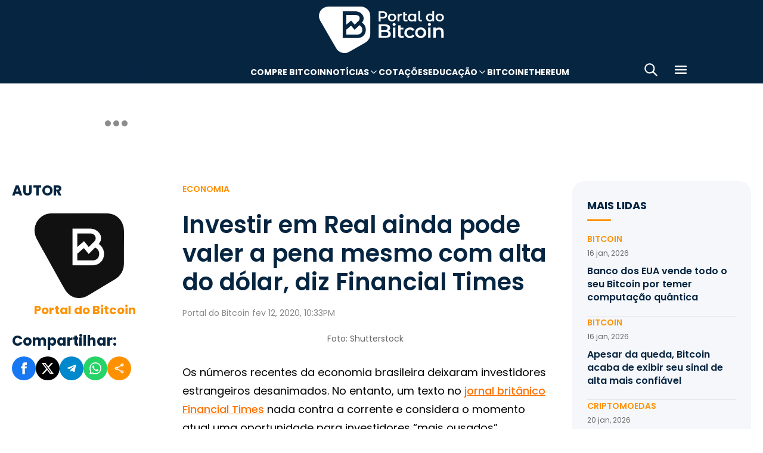

--- FILE ---
content_type: text/html; charset=UTF-8
request_url: https://portaldobitcoin.uol.com.br/investir-em-real-ainda-pode-valer-a-pena-mesmo-com-alta-do-dolar-diz-financial-times/
body_size: 17669
content:
<!DOCTYPE html><html lang="pt-BR" prefix="og: https://ogp.me/ns#"><head><meta charset="UTF-8"><meta name="viewport" content="width=device-width, initial-scale=1.0"><link rel="preconnect" href="https://fonts.googleapis.com"><link rel="preconnect" href="https://fonts.gstatic.com" crossorigin><title>Investir em Real ainda pode valer a pena mesmo com alta do dólar, diz Financial Times</title><meta name="robots" content="follow, index, max-snippet:-1, max-video-preview:-1, max-image-preview:large"/><meta property="article:publisher" content="https://www.facebook.com/portaldobitcoin" /><meta property="article:tag" content="Dólar" /><meta property="article:tag" content="Real" /><meta property="article:section" content="Economia" /><meta property="article:published_time" content="2020-02-12T22:33:54-03:00" /><meta property="article:modified_time" content="2024-01-26T16:41:12-03:00" /><meta name="description" content="Apesar de dados pessimistas sobre a economia brasileira, artigo no jornal Financial Times vê a situação do real como uma oportunidade a ser aproveitada"/><meta property="og:locale" content="pt_BR" /><meta property="og:type" content="article" /><meta property="og:title" content="Investir em Real ainda pode valer a pena mesmo com alta do dólar, diz Financial Times" /><meta property="og:description" content="Apesar de dados pessimistas sobre a economia brasileira, artigo no jornal Financial Times vê a situação do real como uma oportunidade a ser aproveitada" /><meta property="og:url" content="https://portaldobitcoin.uol.com.br/investir-em-real-ainda-pode-valer-a-pena-mesmo-com-alta-do-dolar-diz-financial-times/" /><meta property="og:site_name" content="Portal do Bitcoin" /><meta property="og:updated_time" content="2024-01-26T16:41:12-03:00" /><meta property="og:image" content="https://portaldobitcoin.uol.com.br/wp-content/uploads/sites/6/2020/02/shutterstock_1455430268.jpg" /><meta property="og:image:secure_url" content="https://portaldobitcoin.uol.com.br/wp-content/uploads/sites/6/2020/02/shutterstock_1455430268.jpg" /><meta property="og:image:width" content="696" /><meta property="og:image:height" content="400" /><meta property="og:image:alt" content="Investir em Real ainda pode valer a pena mesmo com alta do dólar, diz Financial Times" /><meta property="og:image:type" content="image/jpeg" /><meta name="twitter:card" content="summary_large_image" /><meta name="twitter:title" content="Investir em Real ainda pode valer a pena mesmo com alta do dólar, diz Financial Times" /><meta name="twitter:description" content="Apesar de dados pessimistas sobre a economia brasileira, artigo no jornal Financial Times vê a situação do real como uma oportunidade a ser aproveitada" /><meta name="twitter:site" content="@portaldobitcoin" /><meta name="twitter:creator" content="@portaldobitcoin" /><meta name="twitter:image" content="https://portaldobitcoin.uol.com.br/wp-content/uploads/sites/6/2020/02/shutterstock_1455430268.jpg" /><meta name="msvalidate.01" content="D23ED3D67D312539D018E68DA0FF1D57" /><meta property="fb:pages" content="865196856945827" /><meta property="fb:app_id" content="1475752759521530"><meta name="msapplication-TileImage" content="https://portaldobitcoin.uol.com.br/wp-content/uploads/sites/6/2025/10/cropped-favicon-portalpng-11-1.png?w=270" /><link rel="canonical" href="https://portaldobitcoin.uol.com.br/investir-em-real-ainda-pode-valer-a-pena-mesmo-com-alta-do-dolar-diz-financial-times/" /><link rel="alternate" title="oEmbed (JSON)" type="application/json+oembed" href="https://portaldobitcoin.uol.com.br/wp-json/oembed/1.0/embed?url=https%3A%2F%2Fportaldobitcoin.uol.com.br%2Finvestir-em-real-ainda-pode-valer-a-pena-mesmo-com-alta-do-dolar-diz-financial-times%2F" /><link rel="alternate" title="oEmbed (XML)" type="text/xml+oembed" href="https://portaldobitcoin.uol.com.br/wp-json/oembed/1.0/embed?url=https%3A%2F%2Fportaldobitcoin.uol.com.br%2Finvestir-em-real-ainda-pode-valer-a-pena-mesmo-com-alta-do-dolar-diz-financial-times%2F&#038;format=xml" /><link rel="alternate" title="JSON" type="application/json" href="https://portaldobitcoin.uol.com.br/wp-json/wp/v2/posts/47090" /><link rel='stylesheet' id='pdb-themefix-fallback-css' href='https://portaldobitcoin.uol.com.br/var/www/wp-content/plugins/pdb-plugins/ThemeFix/templates/fallback/fallback.css?ver=8_e140b83f07024ae30816' media='all' /><link rel='stylesheet' id='all-css-6' href='https://portaldobitcoin.uol.com.br/_static/??/wp-content/plugins/powerkit/assets/css/powerkit.css,/wp-includes/css/dist/block-library/style.min.css?m=1765909332' type='text/css' media='all' /><link rel='stylesheet' id='all-css-8' href='https://portaldobitcoin.uol.com.br/_static/??-eJydzlEKwjAMgOELGYOMTX0Qz9J1ZQtrm9JkzOPbDUVBGMO3QP58BOcElqO6qJj81FMUTDy7PJJi4G7yTtBMOnCGlh+YptaTRSvyGuFdw6c6lvUB98iJRWULnanrncLa7WeFLRkPnuK4qX93P7oOLqwvZi1Nx9CSWqaIRsSVrxcwGIp/HVoOiWOpy5g5QTAyLtA93E7npq4udXOtnv9mnPs=' type='text/css' media='all' /><link rel='stylesheet' id='screen-css-8' href='https://portaldobitcoin.uol.com.br/_static/??-eJytkFEKwzAMQy9U1x2DlX2UHWW4ibcEGjvELrv+wq6QIfQjxEMIPxWCirM4euLChlWb0wFRYc8eNAuSGbthsG4tVaW3DZ+JKXKbezzhAMZy5J0aFJZzHMbUQhrGUIRTsg9zXqr+l4vkfTBUtd+kR9ku6229L9euL0SKqgk=' type='text/css' media='screen' /><link href="https://fonts.googleapis.com/css2?family=Source+Sans+Pro:ital,wght@0,400;0,600;0,700;1,400;1,600;1,700&display=swap" rel="stylesheet"><link rel='alternate stylesheet' id='powerkit-icons-css' href='https://portaldobitcoin.uol.com.br/wp-content/plugins/powerkit/assets/fonts/powerkit-icons.woff?ver=2.8.7.1' as='font' type='font/wof' crossorigin /><link rel="amphtml" href="https://portaldobitcoin.uol.com.br/investir-em-real-ainda-pode-valer-a-pena-mesmo-com-alta-do-dolar-diz-financial-times/amp/"><link rel="icon" href="https://portaldobitcoin.uol.com.br/wp-content/uploads/sites/6/2025/10/cropped-favicon-portalpng-11-1.png?w=32" sizes="32x32" /><link rel="icon" href="https://portaldobitcoin.uol.com.br/wp-content/uploads/sites/6/2025/10/cropped-favicon-portalpng-11-1.png?w=192" sizes="192x192" /><link rel="apple-touch-icon" href="https://portaldobitcoin.uol.com.br/wp-content/uploads/sites/6/2025/10/cropped-favicon-portalpng-11-1.png?w=180" /><link rel='shortlink' href='https://portaldobitcoin.uol.com.br/?p=47090' /><style media="all">img:is([sizes=auto i],[sizes^="auto," i]){ .entry-content [class^="porta-"] { overflow-y: hidden; } img { font-family: inherit; } b, strong { font-weight: 700; } input[type], select, textarea, .cs-input-group button  { font-size: inherit; } .archive-description a { text-decoration: underline; color: #f68812; } .archive-description a:hover { text-decoration: none; } .entry-content a:focus, .archive-description a:focus { text-decoration: none !important; } p.page-subtitle.title-block { margin-bottom: 1rem; } .navigation.pagination .nav-links a:first-child::before, .navigation.pagination .nav-links a:last-child::after { position: relative; top: 2px; } div > div > #breadcrumbs { display: none; } .navbar-primary .navbar-dropdown-container, .navbar-nav .sub-menu, .site-search { border: solid 1px #e9ecef; } .navbar-primary, .navbar-nav .sub-menu, .navbar-primary .navbar-dropdown-container { box-shadow: 0 0 4px 0 #0000001c; } @supports (backdrop-filter: blur(10px)) { .navbar-brand img { filter: drop-shadow(1px 1px 1px #fffffff0); } .navbar-primary .navbar-nav > li > a { text-shadow: 1px 1px 1px #fffffff0; } } .cs-breadcrumbs span:not(.cs-separator) { margin: 0 !important; } .site-search input[type="search"] { order: unset; padding: 0 1em; font-size: 1.1rem; border-bottom: 1px solid #e9ecef; } .site-search .cs-input-group button { background: transparent; color: #6c757d; margin: 0; font-size: 1.25rem; margin-left: -1px; border-bottom: 1px solid #e9ecef; } .site-search input[type="search"]:focus, .site-search .cs-input-group button:focus { border-bottom-color: #f68812; } .site-search .cs-input-group button:focus { color: #f68812; } .post-media figure.wp-caption .wp-caption-text { margin-top: 0.5rem; text-align: right !important; } .post-meta, .post-meta a, .post-meta .author a, .cs-breadcrumbs span:not(.cs-separator), .wp-caption-text, .wp-block-image figcaption { color: #484848 !important; letter-spacing: 0.02rem; font-size: 1rem !important; } .wp-caption-text, .wp-block-image figcaption { font-size: 0.875rem !important; } .post-meta .meta-author .author { font-weight: 600; } .post-meta .meta-author img.avatar { width: 24px; height: 24px; margin-right: 0.5rem; } .layout-featured-full .post-meta { margin-top: 0; } .post-sidebar-author .avatar { border-radius: 100%; width: 72px; height: 72px; max-width: unset; } .post-sidebar-author .author-description .pk-social-links-items { display: flex; justify-content: center; } .post-meta a:hover, .post-meta .author a:hover, .cs-breadcrumbs a:hover, .navbar-nav > li:hover > a, .navbar-nav .sub-menu > li:hover > a, .navbar-nav .sub-menu > li:focus > a { color: #f68812 !important; } .entry-single-header .entry-title, .page-header .page-title { font-size: 2.5rem; line-height: 1.1; } .entry-header .post-excerpt { font-size: 1.5rem; line-height: 1.2; } .layout-list-alternative .entry-title, .layout-list .entry-title { font-size: 1.3rem !important; line-height: 1.1 !important; } .entry-container .entry-sidebar .post-section, .post-sidebar-author .title-author, .post-sidebar-author .note, .post-sidebar-author .pk-social-links-link { font-size: 1rem; } .pk-author-social-links .pk-social-links-link { padding: 0 0.25rem; } .pk-widget-posts .pk-post-thumbnail, .entry-thumbnail .cs-overlay, .post-media .wp-post-image, .wp-block-image:not(.is-style-rounded) img, .pk-scroll-to-top, .pk-inline-posts-container .pk-overlay-background { border-radius: 4px !important; overflow: hidden !important; } .pk-widget-posts .pk-post-data .entry-title { line-height: 1.2; } .entry-meta-details .pk-share-buttons-items, .pk-share-buttons-items, .post-sidebar-shares .pk-share-buttons-icon::before, .pk-social-links-icon.pk-icon::before { font-size: 20px; } i.pk-share-buttons-icon.pk-icon-whatsapp { background-color: #25d366; } i.pk-share-buttons-icon.pk-icon-facebook { background-color: #3b5998; } i.pk-share-buttons-icon.pk-icon-twitter { background-color: #00aced; } i.pk-share-buttons-icon.pk-icon-telegram { background-color: #0088cc; } i.pk-share-buttons-icon.pk-icon-linkedin { background-color: #007bb6; } i.pk-share-buttons-icon.pk-icon-instagram { background-color: #c32aa3; } i.pk-share-buttons-icon.pk-icon-mail { background-color: #000; } i.pk-share-buttons-icon.pk-icon-share { background-color: #f68812; } .pk-social-links-items { display: flex; } .pk-social-links-count { display: none; } .pk-social-links-scheme-bold-rounded .pk-social-links-instagram .pk-social-links-icon { background: radial-gradient(circle at 30% 107%, #fdf497 0%, #fdf497 5%, #fd5949 45%,#d6249f 60%,#285AEB 90%); } .pk-social-links-scheme-bold-rounded .pk-social-links-instagram:hover .pk-social-links-icon { filter: brightness(1.1); } span.breadcrumb_last, .pk-inline-posts .post-meta { display: none; } .pk-inline-posts article .pk-post-inner:last-child .pk-title, .pk-widget-posts .pk-post-outer .entry-title, .pk-share-buttons-title.pk-font-primary { font-size: 1rem; } .pk-inline-posts article .pk-post-inner:last-child .pk-title { line-height: 1.2; margin-bottom: 0; } .pk-inline-posts-container .pk-overlay-background img { font-family: unset; height: 80px; object-fit: cover; } .pk-inline-posts-container article:not(:first-child) { margin-top: 0; } .post-archive.archive-related .post-meta { display: none; } .widget_nav_menu .menu-item-has-children > span::after { padding: 0; margin: 0; font-size: 21px; width: 32px; display: inline-block; text-align: center; min-height: 32px; } .widget_nav_menu .menu-item-has-children > span:hover::after { color: #A0A0A0; } .widget_nav_menu .menu-item-has-children > span:focus::after { color: #f68812; } .widget_nav_menu .menu-item-has-children > a { width: calc(100% - 48px); } .site-info .footer-copyright { grid-column: span 2; } .code-block { background-color: #f8f8f8; position: relative; } @media (min-width: 720px) { .page-author-container .author-avatar .pk-social-links-items { display: grid; grid-template-columns: repeat(3, 1fr); row-gap: 0.5rem; } } @media (max-width: 1019px) and (min-width: 576px) { .pk-widget-posts ul { display: grid; grid-template-columns: 1fr 1fr; grid-auto-flow: row; gap: 1rem; } } @media (min-width: 1020px) { .navbar-brand img { height: 40px; width: 183px; } } @media (max-width: 1019px) { .post-sidebar-author .author-description .pk-social-links-items { justify-content: flex-start; row-gap: 0.55rem; } } @media (max-width: 575px) { .entry-header .entry-meta-details { flex-wrap: nowrap; } .navbar-nav > li > a, .cs-mega-menu-child > a, .widget_archive li, .widget_categories li, .widget_meta li a, .widget_nav_menu .menu > li > a, .widget_nav_menu .sub-menu > li > a, .widget_pages .page_item a { font-size: 1rem !important; } .entry-single-header .entry-title { font-size: 2.1rem; } .entry-header .post-excerpt { font-size: 1.3rem; } } @media (max-width: 599px) { .cs-featured-type-3 .layout-featured-list .entry-title { font-size: 1.2em; } .cs-featured-type-3 .layout-featured-grid-simple .entry-title { font-size: 1em; margin-bottom: 0; } } @media (-webkit-min-device-pixel-ratio: 2) { html { font-size: 18px; } } @media (min--moz-device-pixel-ratio: 2) { html { font-size: 16px; } }</style><script type="application/ld+json" class="rank-math-schema">{"@context":"https://schema.org","@graph":[{"@type":"Organization","@id":"https://portaldobitcoin.uol.com.br/#organization","name":"Portal do Bitcoin","sameAs":["https://www.facebook.com/portaldobitcoin","https://twitter.com/portaldobitcoin","https://www.instagram.com/portaldobitcoin/","https://www.youtube.com/channel/UCSqMDT5gp5bMf6kNUT3zdjg"],"logo":{"@type":"ImageObject","@id":"https://portaldobitcoin.uol.com.br/#logo","url":"https://portaldobitcoin.uol.com.br/wp-content/uploads/2020/02/logo_300x60.png","contentUrl":"https://portaldobitcoin.uol.com.br/wp-content/uploads/2020/02/logo_300x60.png","caption":"Portal do Bitcoin","inLanguage":"pt-BR","width":"300","height":"60"}},{"@type":"WebSite","@id":"https://portaldobitcoin.uol.com.br/#website","url":"https://portaldobitcoin.uol.com.br","name":"Portal do Bitcoin","publisher":{"@id":"https://portaldobitcoin.uol.com.br/#organization"},"inLanguage":"pt-BR"},{"@type":"ImageObject","@id":"https://portaldobitcoin.uol.com.br/wp-content/uploads/sites/6/2020/02/shutterstock_1455430268.jpg","url":"https://portaldobitcoin.uol.com.br/wp-content/uploads/sites/6/2020/02/shutterstock_1455430268.jpg","width":"696","height":"400","caption":"Investir em Real ainda pode valer a pena mesmo com alta do d\u00f3lar, diz Financial Times","inLanguage":"pt-BR"},{"@type":"BreadcrumbList","@id":"https://portaldobitcoin.uol.com.br/investir-em-real-ainda-pode-valer-a-pena-mesmo-com-alta-do-dolar-diz-financial-times/#breadcrumb","itemListElement":[{"@type":"ListItem","position":"1","item":{"@id":"https://portaldobitcoin.uol.com.br","name":"In\u00edcio"}},{"@type":"ListItem","position":"2","item":{"@id":"https://portaldobitcoin.uol.com.br/economia/","name":"Economia"}},{"@type":"ListItem","position":"3","item":{"@id":"https://portaldobitcoin.uol.com.br/investir-em-real-ainda-pode-valer-a-pena-mesmo-com-alta-do-dolar-diz-financial-times/","name":"Investir em Real ainda pode valer a pena mesmo com alta do d\u00f3lar, diz Financial Times"}}]},{"@type":"WebPage","@id":"https://portaldobitcoin.uol.com.br/investir-em-real-ainda-pode-valer-a-pena-mesmo-com-alta-do-dolar-diz-financial-times/#webpage","url":"https://portaldobitcoin.uol.com.br/investir-em-real-ainda-pode-valer-a-pena-mesmo-com-alta-do-dolar-diz-financial-times/","name":"Investir em Real ainda pode valer a pena mesmo com alta do d\u00f3lar, diz Financial Times","datePublished":"2020-02-12T22:33:54-03:00","dateModified":"2024-01-26T16:41:12-03:00","isPartOf":{"@id":"https://portaldobitcoin.uol.com.br/#website"},"primaryImageOfPage":{"@id":"https://portaldobitcoin.uol.com.br/wp-content/uploads/sites/6/2020/02/shutterstock_1455430268.jpg"},"inLanguage":"pt-BR","breadcrumb":{"@id":"https://portaldobitcoin.uol.com.br/investir-em-real-ainda-pode-valer-a-pena-mesmo-com-alta-do-dolar-diz-financial-times/#breadcrumb"}},{"@type":"Person","@id":"https://portaldobitcoin.uol.com.br/author/portaldobitcoin/","name":"Portal do Bitcoin","url":"https://portaldobitcoin.uol.com.br/author/portaldobitcoin/","image":{"@type":"ImageObject","@id":"https://secure.gravatar.com/avatar/ac0f2c3a18d365b8fe9f98d83e396653010bc84dd3a5b9915cb19b208226f75c?s=96&amp;d=mm&amp;r=g","url":"https://secure.gravatar.com/avatar/ac0f2c3a18d365b8fe9f98d83e396653010bc84dd3a5b9915cb19b208226f75c?s=96&amp;d=mm&amp;r=g","caption":"Portal do Bitcoin","inLanguage":"pt-BR"},"worksFor":{"@id":"https://portaldobitcoin.uol.com.br/#organization"}},{"@type":"NewsArticle","headline":"Investir em Real ainda pode valer a pena mesmo com alta do d\u00f3lar, diz Financial Times","keywords":"Real","datePublished":"2020-02-12T22:33:54-03:00","dateModified":"2024-01-26T16:41:12-03:00","articleSection":"Economia","author":{"@id":"https://portaldobitcoin.uol.com.br/author/portaldobitcoin/","name":"Portal do Bitcoin"},"publisher":{"@id":"https://portaldobitcoin.uol.com.br/#organization"},"description":"Apesar de dados pessimistas sobre a economia brasileira, artigo no jornal Financial Times v\u00ea a situa\u00e7\u00e3o do real como uma oportunidade a ser aproveitada","name":"Investir em Real ainda pode valer a pena mesmo com alta do d\u00f3lar, diz Financial Times","@id":"https://portaldobitcoin.uol.com.br/investir-em-real-ainda-pode-valer-a-pena-mesmo-com-alta-do-dolar-diz-financial-times/#richSnippet","isPartOf":{"@id":"https://portaldobitcoin.uol.com.br/investir-em-real-ainda-pode-valer-a-pena-mesmo-com-alta-do-dolar-diz-financial-times/#webpage"},"image":{"@id":"https://portaldobitcoin.uol.com.br/wp-content/uploads/sites/6/2020/02/shutterstock_1455430268.jpg"},"inLanguage":"pt-BR","mainEntityOfPage":{"@id":"https://portaldobitcoin.uol.com.br/investir-em-real-ainda-pode-valer-a-pena-mesmo-com-alta-do-dolar-diz-financial-times/#webpage"}}]}</script><script data-nooptimize>(function(w,d,s,l,i){w[l]=w[l]||[];w[l].push({'gtm.start':
new Date().getTime(),event:'gtm.js'});var f=d.getElementsByTagName(s)[0],
j=d.createElement(s),dl=l!='dataLayer'?'&l='+l:'';j.async=true;j.src=
'https://www.googletagmanager.com/gtm.js?id='+i+dl;f.parentNode.insertBefore(j,f);
})(window,document,'script','dataLayer','GTM-WHCJ5WM');</script><script data-nooptimize>
 window.dataLayer = window.dataLayer || [];
 function gtag(){dataLayer.push(arguments);}
 gtag('js', new Date());
 gtag('config', 'UA-98991334-1');
</script><script data-nooptimize>
 window.universal_variable = window.universal_variable || {};
 window.universal_variable.dfp = window.universal_variable.dfp || {};
 window.uolads = window.uolads || [];
</script><script data-ad-client="ca-pub-5124525914303576" async src="https://pagead2.googlesyndication.com/pagead/js/adsbygoogle.js"></script><script async src="https://www.googletagmanager.com/gtag/js?id=G-ZZ2HX1ZVFL"></script><script async src="https://mercadobitcoinbr.api.useinsider.com/ins.js?id=10007490"></script><script type="text/javascript" src="https://portaldobitcoin.uol.com.br/wp-content/plugins/pdb-plugins/ThemeFix/assets/theme-fix-async.js?ver=8" id="theme-fix-async-js" async="async"></script><script type="text/javascript" src="/wp-content/plugins/pdb-plugins/GA4DataLayers/assets/datalayers.js?ver=1" id="datalayers-js" async="async"></script><!--<script async data-nooptimize src="https://www.googletagmanager.com/gtag/js?id=UA-98991334-1"></script> 
--><script data-cfasync="false" nonce="50c64cb2-44f7-4e35-b2cf-e252cabd9923">try{(function(w,d){!function(j,k,l,m){if(j.zaraz)console.error("zaraz is loaded twice");else{j[l]=j[l]||{};j[l].executed=[];j.zaraz={deferred:[],listeners:[]};j.zaraz._v="5874";j.zaraz._n="50c64cb2-44f7-4e35-b2cf-e252cabd9923";j.zaraz.q=[];j.zaraz._f=function(n){return async function(){var o=Array.prototype.slice.call(arguments);j.zaraz.q.push({m:n,a:o})}};for(const p of["track","set","debug"])j.zaraz[p]=j.zaraz._f(p);j.zaraz.init=()=>{var q=k.getElementsByTagName(m)[0],r=k.createElement(m),s=k.getElementsByTagName("title")[0];s&&(j[l].t=k.getElementsByTagName("title")[0].text);j[l].x=Math.random();j[l].w=j.screen.width;j[l].h=j.screen.height;j[l].j=j.innerHeight;j[l].e=j.innerWidth;j[l].l=j.location.href;j[l].r=k.referrer;j[l].k=j.screen.colorDepth;j[l].n=k.characterSet;j[l].o=(new Date).getTimezoneOffset();if(j.dataLayer)for(const t of Object.entries(Object.entries(dataLayer).reduce((u,v)=>({...u[1],...v[1]}),{})))zaraz.set(t[0],t[1],{scope:"page"});j[l].q=[];for(;j.zaraz.q.length;){const w=j.zaraz.q.shift();j[l].q.push(w)}r.defer=!0;for(const x of[localStorage,sessionStorage])Object.keys(x||{}).filter(z=>z.startsWith("_zaraz_")).forEach(y=>{try{j[l]["z_"+y.slice(7)]=JSON.parse(x.getItem(y))}catch{j[l]["z_"+y.slice(7)]=x.getItem(y)}});r.referrerPolicy="origin";r.src="/cdn-cgi/zaraz/s.js?z="+btoa(encodeURIComponent(JSON.stringify(j[l])));q.parentNode.insertBefore(r,q)};["complete","interactive"].includes(k.readyState)?zaraz.init():j.addEventListener("DOMContentLoaded",zaraz.init)}}(w,d,"zarazData","script");window.zaraz._p=async d$=>new Promise(ea=>{if(d$){d$.e&&d$.e.forEach(eb=>{try{const ec=d.querySelector("script[nonce]"),ed=ec?.nonce||ec?.getAttribute("nonce"),ee=d.createElement("script");ed&&(ee.nonce=ed);ee.innerHTML=eb;ee.onload=()=>{d.head.removeChild(ee)};d.head.appendChild(ee)}catch(ef){console.error(`Error executing script: ${eb}\n`,ef)}});Promise.allSettled((d$.f||[]).map(eg=>fetch(eg[0],eg[1])))}ea()});zaraz._p({"e":["(function(w,d){})(window,document)"]});})(window,document)}catch(e){throw fetch("/cdn-cgi/zaraz/t"),e;};</script></head>
<body class="wp-singular post-template-default single single-post postid-47090 single-format-standard wp-theme-portal-do-bitcoin"><div id="sidebar-overlay" class="sidebar-overlay"></div><div id="sidebar-menu" class="sidebar-menu"><div class="sidebar-header"><div class="sidebar-logo"> <a href="https://portaldobitcoin.uol.com.br"> <img class="logo-img" src="https://portaldobitcoin.uol.com.br/wp-content/uploads/sites/6/2025/08/novo-logo-portal-do-bitcoin-03.png" alt="Portal do Bitcoin"></a></div> <button id="sidebar-close" class="sidebar-close" aria-label="Fechar menu"> <img loading="lazy" class="icon" src="https://portaldobitcoin.uol.com.br/wp-content/themes/portal-do-bitcoin/assets/img/icons/icon-close.svg" width="26" height="26" alt="Fechar menu" /></button></div><div class="sidebar-content"><nav class="sidebar-navigation"><ul id="menu-menu-sub-header" class="sidebar-menu-list"><li id="menu-item-275109" class="menu-item menu-item-type-custom menu-item-object-custom menu-item-275109"><a href="https://www.mercadobitcoin.com.br/criptomoedas/bitcoin?utm_source=portaldobtc&#038;utm_medium=%5B%E2%80%A6%5Dao_conteudo&#038;utm_content=cta_na_portal-do-btc&#038;utm_term=na">Compre Bitcoin</a></li><li id="menu-item-275099" class="menu-item menu-item-type-custom menu-item-object-custom menu-item-has-children menu-item-275099"><a href="#">Notícias</a><ul class="sub-menu"><li id="menu-item-275100" class="menu-item menu-item-type-taxonomy menu-item-object-category menu-item-275100"><a href="https://portaldobitcoin.uol.com.br/brasil/">Brasil</a></li><li id="menu-item-275107" class="menu-item menu-item-type-taxonomy menu-item-object-post_tag menu-item-275107"><a href="https://portaldobitcoin.uol.com.br/tudo-sobre/regulacao/">Regulação</a></li><li id="menu-item-275108" class="menu-item menu-item-type-taxonomy menu-item-object-post_tag menu-item-275108"><a href="https://portaldobitcoin.uol.com.br/tudo-sobre/memecoins/">Memecoins</a></li><li id="menu-item-275101" class="menu-item menu-item-type-taxonomy menu-item-object-category menu-item-275101"><a href="https://portaldobitcoin.uol.com.br/mercado/">Mercado</a></li><li id="menu-item-275104" class="menu-item menu-item-type-taxonomy menu-item-object-category menu-item-275104"><a href="https://portaldobitcoin.uol.com.br/politica/">Política</a></li><li id="menu-item-275102" class="menu-item menu-item-type-taxonomy menu-item-object-category menu-item-275102"><a href="https://portaldobitcoin.uol.com.br/negocios/">Negócios</a></li><li id="menu-item-275103" class="menu-item menu-item-type-taxonomy menu-item-object-category menu-item-275103"><a href="https://portaldobitcoin.uol.com.br/tecnologia/">Tecnologia</a></li><li id="menu-item-275106" class="menu-item menu-item-type-taxonomy menu-item-object-post_tag menu-item-275106"><a href="https://portaldobitcoin.uol.com.br/tudo-sobre/inteligencia-artificial/">Inteligência Artificial</a></li></ul></li><li id="menu-item-275542" class="menu-item menu-item-type-post_type menu-item-object-page menu-item-275542"><a href="https://portaldobitcoin.uol.com.br/cotacoes-criptomoedas/">Cotações</a></li><li id="menu-item-275091" class="menu-item menu-item-type-custom menu-item-object-custom menu-item-has-children menu-item-275091"><a href="#">Educação</a><ul class="sub-menu"><li id="menu-item-275092" class="menu-item menu-item-type-post_type menu-item-object-post menu-item-275092"><a href="https://portaldobitcoin.uol.com.br/o-que-sao-criptomoedas-e-como-funcionam/">O que são criptomoedas?</a></li><li id="menu-item-275093" class="menu-item menu-item-type-post_type menu-item-object-post menu-item-275093"><a href="https://portaldobitcoin.uol.com.br/o-que-e-bitcoin-a-maior-criptomoeda-do-mundo/">O que é Bitcoin?</a></li><li id="menu-item-275094" class="menu-item menu-item-type-post_type menu-item-object-post menu-item-275094"><a href="https://portaldobitcoin.uol.com.br/o-que-e-ethereum-entenda-a-revolucao-dos-contratos-inteligentes/">O que é Ethereum?</a></li><li id="menu-item-275095" class="menu-item menu-item-type-post_type menu-item-object-post menu-item-275095"><a href="https://portaldobitcoin.uol.com.br/o-que-e-blockchain-a-base-das-criptomoedas/">O que é blockchain?</a></li><li id="menu-item-275096" class="menu-item menu-item-type-post_type menu-item-object-post menu-item-275096"><a href="https://portaldobitcoin.uol.com.br/o-que-e-tokenizacao-de-ativos-do-mundo-real/">O que é tokenização?</a></li><li id="menu-item-275097" class="menu-item menu-item-type-post_type menu-item-object-post menu-item-275097"><a href="https://portaldobitcoin.uol.com.br/o-que-e-mineracao-de-bitcoin-e-como-ela-funciona/">O que é mineração?</a></li></ul></li><li id="menu-item-275110" class="menu-item menu-item-type-taxonomy menu-item-object-post_tag menu-item-275110"><a href="https://portaldobitcoin.uol.com.br/tudo-sobre/bitcoin/">Bitcoin</a></li><li id="menu-item-275111" class="menu-item menu-item-type-taxonomy menu-item-object-post_tag menu-item-275111"><a href="https://portaldobitcoin.uol.com.br/tudo-sobre/ethereum/">Ethereum</a></li></ul></nav><div class="sidebar-social-links"><p class="sidebar-social-title">Siga-nos</p><div class="pk-social-links-wrap  pk-social-links-template-col pk-social-links-align-default pk-social-links-scheme-bold pk-social-links-titles-enabled pk-social-links-counts-enabled pk-social-links-labels-disabled pk-social-links-mode-php pk-social-links-mode-rest"><div class="pk-social-links-items"><div class="pk-social-links-item pk-social-links-facebook  pk-social-links-no-count" data-id="facebook"> <a href="https://facebook.com/portaldobitcoin" class="pk-social-links-link" target="_blank" rel="nofollow noopener" aria-label="Facebook"> <i class="pk-social-links-icon pk-icon pk-icon-facebook"></i> <span class="pk-social-links-title pk-font-heading">Facebook</span> <span class="pk-social-links-count pk-font-secondary">0</span> </a></div><div class="pk-social-links-item pk-social-links-twitter  pk-social-links-no-count" data-id="twitter"> <a href="https://twitter.com/portaldobitcoin" class="pk-social-links-link" target="_blank" rel="nofollow noopener" aria-label="Twitter"> <i class="pk-social-links-icon pk-icon pk-icon-twitter"></i> <span class="pk-social-links-title pk-font-heading">Twitter</span> <span class="pk-social-links-count pk-font-secondary">0</span> </a></div><div class="pk-social-links-item pk-social-links-instagram  pk-social-links-no-count" data-id="instagram"> <a href="https://www.instagram.com/portaldobitcoin" class="pk-social-links-link" target="_blank" rel="nofollow noopener" aria-label="Instagram"> <i class="pk-social-links-icon pk-icon pk-icon-instagram"></i> <span class="pk-social-links-title pk-font-heading">Instagram</span> <span class="pk-social-links-count pk-font-secondary">0</span> </a></div><div class="pk-social-links-item pk-social-links-linkedin  pk-social-links-no-count" data-id="linkedin"> <a href="https://www.linkedin.com/company/portaldobitcoin" class="pk-social-links-link" target="_blank" rel="nofollow noopener" aria-label="LinkedIn"> <i class="pk-social-links-icon pk-icon pk-icon-linkedin"></i> <span class="pk-social-links-title pk-font-heading">LinkedIn</span> <span class="pk-social-links-count pk-font-secondary">0</span> </a></div><div class="pk-social-links-item pk-social-links-googlenews  pk-social-links-no-count" data-id="googlenews"> <a href="https://news.google.com/publications/CAAqBwgKMMPZmwswh-SzAw?ceid=BR:pt-419&#038;oc=3" class="pk-social-links-link" target="_blank" rel="nofollow noopener" aria-label="Google News"> <i class="pk-social-links-icon pk-icon pk-icon-googlenews"></i> <span class="pk-social-links-title pk-font-heading">Google News</span> <span class="pk-social-links-count pk-font-secondary">0</span> </a></div></div></div></div><div class="sidebar-buttons"></div></div></div><div class="search-popup" id="search-popup"><div class="search-popup-container"><div class="search-popup-header"><p class="search-title">Buscar no site</p> <button type="button" class="search-close" id="search-close"> <img src="https://portaldobitcoin.uol.com.br/wp-content/themes/portal-do-bitcoin/assets/img/icons/icon-close.svg" alt="Fechar pesquisa"></button></div><form role="search" method="get" class="search-form" action="https://portaldobitcoin.uol.com.br/"><div class="search-input-wrapper"> <input type="search" class="search-field" placeholder="Buscar por..." value="" name="s" autocomplete="off" /></div> <button type="submit" class="search-submit"> <img src="https://portaldobitcoin.uol.com.br/wp-content/themes/portal-do-bitcoin/assets/img/icons/icon-search.svg" alt="Buscar"> <span>Pesquisar</span> </button></form></div></div><div class="scroll-trigger-header" data-name="scroll-trigger-header"></div><div class="header-top"> <a href="https://portaldobitcoin.uol.com.br" aria-label="Portal do Bitcoin Logo" class="header-logo" style="background-image: url('https://portaldobitcoin.uol.com.br/wp-content/themes/portal-do-bitcoin/assets/img/logos/white.svg')"> Portal do Bitcoin </a></div><header class="site-header" data-name="header"><div class="header-div"> <a href="https://portaldobitcoin.uol.com.br" aria-label="Portal do Bitcoin Logo" class="header-logo" style="background-image: url('https://portaldobitcoin.uol.com.br/wp-content/themes/portal-do-bitcoin/assets/img/logos/blue.svg')"> Portal do Bitcoin </a> <a href="https://portaldobitcoin.uol.com.br" aria-label="Portal do Bitcoin Logo" class="header-logo mobile" style="background-image: url('https://portaldobitcoin.uol.com.br/wp-content/themes/portal-do-bitcoin/assets/img/logos/blue-mobile.svg')"> Portal do Bitcoin </a></div><nav id="top-nav" class="menu-menu-sub-header-container"><ul id="menu-menu-sub-header-1" class="menu-sub-header"><li class="menu-item" data-type="menu-item"><a class="menu-link" href="https://www.mercadobitcoin.com.br/criptomoedas/bitcoin?utm_source=portaldobtc&#038;utm_medium=%5B%E2%80%A6%5Dao_conteudo&#038;utm_content=cta_na_portal-do-btc&#038;utm_term=na" data-type="menu-link" data-has-children="false">Compre Bitcoin</a></li><li class="menu-item" data-type="menu-item" data-has-children="true" data-sub-menu-open="false"><a class="menu-link menu-link-sub-menu" href="#" data-type="menu-link" data-has-children="true">Notícias</a><ul class="sub-menu" data-type="sub-menu"><li class="menu-item" data-type="menu-item"><a class="menu-link" href="https://portaldobitcoin.uol.com.br/brasil/" data-type="menu-link" data-has-children="false">Brasil</a></li><li class="menu-item" data-type="menu-item"><a class="menu-link" href="https://portaldobitcoin.uol.com.br/tudo-sobre/regulacao/" data-type="menu-link" data-has-children="false">Regulação</a></li><li class="menu-item" data-type="menu-item"><a class="menu-link" href="https://portaldobitcoin.uol.com.br/tudo-sobre/memecoins/" data-type="menu-link" data-has-children="false">Memecoins</a></li><li class="menu-item" data-type="menu-item"><a class="menu-link" href="https://portaldobitcoin.uol.com.br/mercado/" data-type="menu-link" data-has-children="false">Mercado</a></li><li class="menu-item" data-type="menu-item"><a class="menu-link" href="https://portaldobitcoin.uol.com.br/politica/" data-type="menu-link" data-has-children="false">Política</a></li><li class="menu-item" data-type="menu-item"><a class="menu-link" href="https://portaldobitcoin.uol.com.br/negocios/" data-type="menu-link" data-has-children="false">Negócios</a></li><li class="menu-item" data-type="menu-item"><a class="menu-link" href="https://portaldobitcoin.uol.com.br/tecnologia/" data-type="menu-link" data-has-children="false">Tecnologia</a></li><li class="menu-item" data-type="menu-item"><a class="menu-link" href="https://portaldobitcoin.uol.com.br/tudo-sobre/inteligencia-artificial/" data-type="menu-link" data-has-children="false">Inteligência Artificial</a></li></ul></li><li class="menu-item" data-type="menu-item"><a class="menu-link" href="https://portaldobitcoin.uol.com.br/cotacoes-criptomoedas/" data-type="menu-link" data-has-children="false">Cotações</a></li><li class="menu-item" data-type="menu-item" data-has-children="true" data-sub-menu-open="false"><a class="menu-link menu-link-sub-menu" href="#" data-type="menu-link" data-has-children="true">Educação</a><ul class="sub-menu" data-type="sub-menu"><li class="menu-item" data-type="menu-item"><a class="menu-link" href="https://portaldobitcoin.uol.com.br/o-que-sao-criptomoedas-e-como-funcionam/" data-type="menu-link" data-has-children="false">O que são criptomoedas?</a></li><li class="menu-item" data-type="menu-item"><a class="menu-link" href="https://portaldobitcoin.uol.com.br/o-que-e-bitcoin-a-maior-criptomoeda-do-mundo/" data-type="menu-link" data-has-children="false">O que é Bitcoin?</a></li><li class="menu-item" data-type="menu-item"><a class="menu-link" href="https://portaldobitcoin.uol.com.br/o-que-e-ethereum-entenda-a-revolucao-dos-contratos-inteligentes/" data-type="menu-link" data-has-children="false">O que é Ethereum?</a></li><li class="menu-item" data-type="menu-item"><a class="menu-link" href="https://portaldobitcoin.uol.com.br/o-que-e-blockchain-a-base-das-criptomoedas/" data-type="menu-link" data-has-children="false">O que é blockchain?</a></li><li class="menu-item" data-type="menu-item"><a class="menu-link" href="https://portaldobitcoin.uol.com.br/o-que-e-tokenizacao-de-ativos-do-mundo-real/" data-type="menu-link" data-has-children="false">O que é tokenização?</a></li><li class="menu-item" data-type="menu-item"><a class="menu-link" href="https://portaldobitcoin.uol.com.br/o-que-e-mineracao-de-bitcoin-e-como-ela-funciona/" data-type="menu-link" data-has-children="false">O que é mineração?</a></li></ul></li><li class="menu-item" data-type="menu-item"><a class="menu-link" href="https://portaldobitcoin.uol.com.br/tudo-sobre/bitcoin/" data-type="menu-link" data-has-children="false">Bitcoin</a></li><li class="menu-item" data-type="menu-item"><a class="menu-link" href="https://portaldobitcoin.uol.com.br/tudo-sobre/ethereum/" data-type="menu-link" data-has-children="false">Ethereum</a></li></ul></nav><div class="header-icons"> <button type="button" class="icon-btn icon-search" data-type="icon-btn-search-open" id="search-toggle" aria-label="Abrir busca"> <img loading="lazy" class="icon" src="https://portaldobitcoin.uol.com.br/wp-content/themes/portal-do-bitcoin/assets/img/icons/icon-search.svg" width="26" height="26" alt="Abrir busca" /></button> <button type="button" class="icon-btn icon-close" data-type="icon-btn-search-close" id="close-toggle" aria-label="Fechar busca"> <img loading="lazy" class="icon" src="https://portaldobitcoin.uol.com.br/wp-content/themes/portal-do-bitcoin/assets/img/icons/icon-close.svg" width="26" height="26" alt="Fechar busca" /></button> <button type="button" class="icon-btn icon-menu" data-type="icon-btn-menu" id="sidebar-toggle" aria-label="Menu"> <img loading="lazy" class="icon" src="https://portaldobitcoin.uol.com.br/wp-content/themes/portal-do-bitcoin/assets/img/icons/icon-menu.svg" width="26" height="26" alt="Menu" /></button></div><div class="search-container" data-name="search-container"><form role="search" method="get" class="search-form" action="https://portaldobitcoin.uol.com.br/"><div class="search-input-wrapper"> <input type="search" class="search-field" data-name="search-field" placeholder="Buscar por..." value="" name="s" autocomplete="off" /></div> <button type="submit" class="icon-btn icon-search" data-type="icon-btn-search" aria-label="Buscar"> <img loading="lazy" class="icon" src="https://portaldobitcoin.uol.com.br/wp-content/themes/portal-do-bitcoin/assets/img/icons/icon-search.svg" width="26" height="26" alt="Buscar" /></button></form></div></header><div class="container"><div class="header-ticker"><div class="tradingview-container" style="max-width: 1160px; margin: 0 auto; padding: 4px 0; display: flex; align-items: center;"><div class="tradingview-widget-container"><div class="tradingview-widget-container__widget"></div><script type="text/javascript" src="https://s3.tradingview.com/external-embedding/embed-widget-single-quote.js" async>
            {
                "symbol": "OKX:BTCBRL",
                "width": 350,
                "isTransparent": true,  
                "colorTheme": "light",
                "locale": "br",
                "largeChartUrl": "https://portaldobitcoin.uol.com.br/cotacao/"
            }
        </script></div><div class="tradingview-widget-container"><div class="tradingview-widget-container__widget"></div><script type="text/javascript" src="https://s3.tradingview.com/external-embedding/embed-widget-ticker-tape.js" async>
            {
                "symbols": [{"proName":"COINBASE:BTCUSDT","title":"Bitcoin"},{"proName":"COINBASE:ETHUSDT","title":"Ethereum"},{"proName":"COINBASE:XRPUSDT","title":"Ripple"},{"proName":"OKX:BNBUSDT","title":"BNB"},{"proName":"COINBASE:SOLUSDT","title":"Solana"},{"proName":"COINBASE:DOGEUSDT","title":"Dogecoin"},{"proName":"COINBASE:ADAUSDT","title":"Cardano"},{"proName":"OKX:TRUMPUSDT","title":"Official Trump"}],
                "showSymbolLogo": true,
                "isTransparent": true,
                "displayMode": "compact",
                "colorTheme": "light",
                "locale": "br",
                "largeChartUrl": "https://portaldobitcoin.uol.com.br/cotacao/"
            }
        </script></div></div></div></div><main id="primary" class="site-main"><div class="container"><div class="single-post-container"> <aside class="single-post-author-sidebar"> <span class="author-title">Autor</span> <div class="columnist-card"><div class="columnist-profile"><div class="columnist-image"><div class="crop-wrapper"><div class="crop-mask" style="background-image: url('https://portaldobitcoin.uol.com.br/wp-content/uploads/sites/6/2025/08/logo-preto-portal-do-bitcoin-sem-borda.png');"> <img alt="Portal do Bitcoin avatar" src="https://portaldobitcoin.uol.com.br/wp-content/uploads/sites/6/2025/08/logo-preto-portal-do-bitcoin-sem-borda.png" srcset="https://portaldobitcoin.uol.com.br/wp-content/uploads/sites/6/2025/08/logo-preto-portal-do-bitcoin-sem-borda.png" class="avatar avatar-150 photo avatar-mask" height="150" width="150" loading="lazy" decoding="async"></div></div></div><div class="columnist-info"> <span class="columnist-name"> <a href="https://portaldobitcoin.uol.com.br/author/portaldobitcoin/"> Portal do Bitcoin </a></span> </div></div></div><div class="post-share"> <span class="share-title">Compartilhar:</span> <div class="share-buttons"> <a href="https://www.facebook.com/sharer/sharer.php?u=https%3A%2F%2Fportaldobitcoin.uol.com.br%2Finvestir-em-real-ainda-pode-valer-a-pena-mesmo-com-alta-do-dolar-diz-financial-times%2F" target="_blank" class="share-button facebook"> <img src="https://portaldobitcoin.uol.com.br/wp-content/themes/portal-do-bitcoin/assets/img/icons/icon-facebook.svg" alt="Compartilhar no Facebook"></a> <a href="https://twitter.com/intent/tweet?url=https%3A%2F%2Fportaldobitcoin.uol.com.br%2Finvestir-em-real-ainda-pode-valer-a-pena-mesmo-com-alta-do-dolar-diz-financial-times%2F&text=Investir%20em%20Real%20ainda%20pode%20valer%20a%20pena%20mesmo%20com%20alta%20do%20d%C3%B3lar%2C%20diz%20Financial%20Times" target="_blank" class="share-button twitter"> <img src="https://portaldobitcoin.uol.com.br/wp-content/themes/portal-do-bitcoin/assets/img/icons/icon-x.svg" alt="Compartilhar no X"></a> <a href="https://t.me/share/url?url=https%3A%2F%2Fportaldobitcoin.uol.com.br%2Finvestir-em-real-ainda-pode-valer-a-pena-mesmo-com-alta-do-dolar-diz-financial-times%2F&text=Investir%20em%20Real%20ainda%20pode%20valer%20a%20pena%20mesmo%20com%20alta%20do%20d%C3%B3lar%2C%20diz%20Financial%20Times" target="_blank" class="share-button telegram"> <img src="https://portaldobitcoin.uol.com.br/wp-content/themes/portal-do-bitcoin/assets/img/icons/icon-telegram.svg" alt="Compartilhar no Telegram"></a> <a href="https://api.whatsapp.com/send?text=Investir%20em%20Real%20ainda%20pode%20valer%20a%20pena%20mesmo%20com%20alta%20do%20d%C3%B3lar%2C%20diz%20Financial%20Times%20https%3A%2F%2Fportaldobitcoin.uol.com.br%2Finvestir-em-real-ainda-pode-valer-a-pena-mesmo-com-alta-do-dolar-diz-financial-times%2F" target="_blank" class="share-button whatsapp"> <img src="https://portaldobitcoin.uol.com.br/wp-content/themes/portal-do-bitcoin/assets/img/icons/icon-whatsapp.svg" alt="Compartilhar no WhatsApp"></a> <button class="share-button more" data-url="https://portaldobitcoin.uol.com.br/investir-em-real-ainda-pode-valer-a-pena-mesmo-com-alta-do-dolar-diz-financial-times/" data-title="Investir em Real ainda pode valer a pena mesmo com alta do dólar, diz Financial Times"> <img src="https://portaldobitcoin.uol.com.br/wp-content/themes/portal-do-bitcoin/assets/img/icons/icon-share.svg" alt="Mais opções"></button></div></div></aside><div class="single-post-main"> <article id="post-47090" class="post-47090 post type-post status-publish format-standard has-post-thumbnail hentry category-economia tag-dolar tag-real"><header class="entry-header"><div class="post-category"> <a href="https://portaldobitcoin.uol.com.br/economia/" class="category-name">Economia</a></div><h1 class="entry-title">Investir em Real ainda pode valer a pena mesmo com alta do dólar, diz Financial Times</h1><div class="post-meta"><p class="caption-dates">Portal do Bitcoin fev 12, 2020, 10:33PM</p></div><div class="post-thumbnail standard-image"> <img width="696" height="400" src="https://portaldobitcoin.uol.com.br/wp-content/uploads/sites/6/2020/02/shutterstock_1455430268.jpg?w=696" class="post-header-image wp-post-image" alt="Imagem da matéria: Investir em Real ainda pode valer a pena mesmo com alta do dólar, diz Financial Times" decoding="async" fetchpriority="high" srcset="https://portaldobitcoin.uol.com.br/wp-content/uploads/sites/6/2020/02/shutterstock_1455430268.jpg 696w, https://portaldobitcoin.uol.com.br/wp-content/uploads/sites/6/2020/02/shutterstock_1455430268.jpg?resize=300,172 300w, https://portaldobitcoin.uol.com.br/wp-content/uploads/sites/6/2020/02/shutterstock_1455430268.jpg?resize=150,86 150w, https://portaldobitcoin.uol.com.br/wp-content/uploads/sites/6/2020/02/shutterstock_1455430268.jpg?resize=600,345 600w" sizes="(max-width: 696px) 100vw, 696px" /></div><div class="wp-caption-text">Foto: Shutterstock</div></header><div class="entry-content"><p>Os números recentes da economia brasileira deixaram investidores estrangeiros desanimados. No entanto, um texto no <a rel="noreferrer noopener" aria-label="jornal britânico Financial Times (abre numa nova aba)" href="https://amp.ft.com/content/7aabaf9a-4cc5-11ea-95a0-43d18ec715f5" target="_blank">jornal britânico Financial Times</a> nada contra a corrente e considera o momento atual uma oportunidade para investidores &#8220;mais ousados&#8221;.</p><p>A lógica não parece muito clara em princípio. Afinal, o dólar fechou na terça-feira (11) cotado a R$ 4,326, o <a rel="noreferrer noopener" aria-label="maior patamar desde a criação do real (abre numa nova aba)" href="http://agenciabrasil.ebc.com.br/economia/noticia/2020-02/dolar-fecha-r-4326-no-maior-nivel-desde-criacao-do-real" target="_blank">maior patamar desde a criação do real</a> — em um já longínquo 1º de julho de 1994.</p><div class='code-block code-block-1' style='margin: 8px auto; text-align: center; display: block; clear: both; width: 300px; height: 250px;'><div id="banner-300x250-area"></div></div><ul class="wp-block-list"><li><strong><a rel="noreferrer noopener" href="https://bit.ly/3ae4Seq" target="_blank">CriptoZoom: Confira os primeiros palestrantes e garanta seu ingresso</a></strong></li></ul><p>A moeda americana também já acumula uma valorização de 7,81% somente neste ano, impulsionada ainda por números positivos quanto à geração de empregos na economia dos Estados Unidos. Esse tipo de dado costuma ajudar a drenar dólares que estão alocados em mercados emergentes, como o Brasil.</p><h2 class="wp-block-heading">Real e a Selic</h2><p>No entanto, o texto do Financial Times parte da nova redução da taxa básica de juros da economia brasileira para justificar sua aposta otimista. O Copom (Comitê de Polícia Monetária) do <a href="https://portaldobitcoin.uol.com.br/tudo-sobre/banco-central/" target="_blank" rel="noreferrer noopener" aria-label="Banco Central (abre numa nova aba)">Banco Central</a> a <a rel="noreferrer noopener" aria-label="reduziu para 4,25%, o menor patamar da história (abre numa nova aba)" href="http://agenciabrasil.ebc.com.br/economia/noticia/2020-02/copom-reduz-juros-basicos-para-425-ao-ano-o-menor-nivel-da-historia" target="_blank">reduziu para 4,25%, o menor patamar da história</a>. </p><p>Chamada de taxa Selic, ela é o principal instrumento do Banco Central para manter sob controle a inflação oficial.&nbsp;</p><p>Segundo o texto no jornal britânico, os seguidos cortes na Selic tornaram os investimentos em renda fixa pouco atrativos. Dessa forma, em busca de melhores rendimentos, os brasileiros têm se arriscado em aplicações mais voláteis, como a própria Bolsa de Valores.</p><p>Um exemplo citado é que no final de 2019 o valor das ações detidas por brasileiros na Bovespa ultrapassou o detido por estrangeiros pela primeira vez desde o início de 2014.</p><div class='code-block code-block-2' style='margin: 8px auto; text-align: center; display: block; clear: both; width: 300px; height: 250px;'><div id="banner-300x250-area-2"></div></div><p>&#8220;Essa foi uma ótima notícia para as empresas, a maioria das quais falta crédito há décadas, a menos que sejam grandes o suficiente para contrair empréstimos no exterior ou, até recentemente, tenham tido a sorte de serem escolhidas para empréstimos subsidiados pelos contribuintes&#8221;, diz o texto.</p><h3 class="wp-block-heading">Oportunidade de negócio</h3><p>O artigo no Financial Times prossegue, afirmando que esse impulso interno fez com que empresas trocassem suas dívidas externas por financiamentos obtidos dentro do próprio pais. Essa possibilidade, antes considerada &#8220;impensável&#8221;, é vista como uma oportunidade para investidores.</p><p>&#8220;Nos últimos quatro anos, as ações brasileiras quase triplicaram em valor na moeda local. Os estrangeiros cautelosos correm o risco de perder&#8221;, diz o texto. </p><p>Outra aposta do texto publicado no Financial Times é a respeito da Reforma Tributária, que é vista como prioritária para desburocratizar processos e alavancar a economia. </p><div class='code-block code-block-3' style='margin: 8px auto; text-align: center; display: block; clear: both; width: 300px; height: 250px;'><div id="banner-300x250-area-4"></div></div><p>Embora esteja atrasada, a proposta que simplifica a cobrança de tributos no país é uma das prioridades do Congresso Nacional e do governo federal para este ano. É um forte indicativo de que, pelo menos, haverá grande esforço para que seja feita de fato.</p><ul class="wp-block-list"><li><strong><a rel="noreferrer noopener" href="https://bit.ly/3ae4Seq" target="_blank">CriptoZoom: Confira os primeiros palestrantes&nbsp;e garanta seu ingresso</a></strong></li></ul><hr class="wp-block-separator" /><h3 class="wp-block-heading">Compre Bitcoin na Coinext&nbsp;</h3><p>Compre Bitcoin e outras criptomoedas na corretora mais segura do Brasil. Cadastre-se e veja como é simples, acesse:&nbsp;<a rel="noreferrer noopener" href="https://coinext.com.br/cadastro.html?utm_source=portaldobitcoin&amp;utm_medium=artigo" target="_blank">https://coinext.com.br</a></p><div class='code-block code-block-7' style='margin: 8px auto; text-align: center; display: block; clear: both; width: 320px; height: 100px;'><div id="banner-320x100-area"></div></div></div><footer class="entry-footer"><div class="post-tags"> <span class="tags-title">Tags:</span> <a href="https://portaldobitcoin.uol.com.br/tudo-sobre/dolar/" class="chip chip-neutral">Dólar</a> <a href="https://portaldobitcoin.uol.com.br/tudo-sobre/real/" class="chip chip-neutral">Real</a></div></footer></article></div> <aside class="single-post-sidebar"><div class="most-read-sidebar"><h3 class="sidebar-title">MAIS LIDAS</h3><div class="most-read-posts"><div class="most-read-item"> <a href="https://portaldobitcoin.uol.com.br/banco-dos-eua-vende-todo-o-seu-bitcoin-por-temer-computacao-quantica/" class="most-read-link"><div class="most-read-meta"> <span class="most-read-category">Bitcoin</span> <span class="most-read-date">16 jan, 2026</span> </div><h4 class="most-read-title">Banco dos EUA vende todo o seu Bitcoin por temer computação quântica</h4></a></div><div class="most-read-item"> <a href="https://portaldobitcoin.uol.com.br/apesar-da-queda-bitcoin-acaba-de-exibir-seu-sinal-de-alta-mais-confiavel/" class="most-read-link"><div class="most-read-meta"> <span class="most-read-category">Bitcoin</span> <span class="most-read-date">16 jan, 2026</span> </div><h4 class="most-read-title">Apesar da queda, Bitcoin acaba de exibir seu sinal de alta mais confiável</h4></a></div><div class="most-read-item"> <a href="https://portaldobitcoin.uol.com.br/o-que-e-renda-passiva-em-dolar-digital-investimento-que-paga-ate-10-ao-ano/" class="most-read-link"><div class="most-read-meta"> <span class="most-read-category">Criptomoedas</span> <span class="most-read-date">20 jan, 2026</span> </div><h4 class="most-read-title">O que é renda passiva em dólar digital? Investimento que paga até 10% ao ano</h4></a></div><div class="most-read-item"> <a href="https://portaldobitcoin.uol.com.br/mercado-bitcoin-anuncia-aquisicao-da-corretora-do-banco-mercantil/" class="most-read-link"><div class="most-read-meta"> <span class="most-read-category">Brasil</span> <span class="most-read-date">16 jan, 2026</span> </div><h4 class="most-read-title">Mercado Bitcoin anuncia aquisição da corretora do Banco Mercantil</h4></a></div></div></div><div class="ad-container"><div id="ad-unit-69714e2bc39a0" class="ad-unit loading ad-sidebar size-medium-rectangle" data-timeout="3000"></div></div></aside></div></div><div class="container"><div class="facebook-comments-container"> <span class="comments-title">Comentários</span> <div class="fb-comments" data-href="https://portaldobitcoin.uol.com.br/investir-em-real-ainda-pode-valer-a-pena-mesmo-com-alta-do-dolar-diz-financial-times/" data-width="100%" data-numposts="5" data-colorscheme="light" data-order-by="social"></div></div></div><section class="more-news-section"><div class="container"><h2 class="section-title">MAIS NOTÍCIAS</h2><div class="featured-content-wrapper"><div class="featured-news-wrapper"><div class="featured-news-card"> <a href="https://portaldobitcoin.uol.com.br/provavel-indicado-por-trump-para-chefiar-fed-diz-que-existe-espaco-de-sobra-para-corte-de-juros/" class="featured-news-link"><div class="featured-news-image-container"><div class="featured-news-image"> <img width="1024" height="589" src="https://portaldobitcoin.uol.com.br/wp-content/uploads/sites/6/2025/12/home-portal-do-bitcoin.jpg?w=1024" class="attachment-large size-large wp-post-image" alt="Provável indicado por Trump para chefiar Fed diz que &#8220;existe espaço de sobra&#8221; para corte de juros" decoding="async" loading="lazy" srcset="https://portaldobitcoin.uol.com.br/wp-content/uploads/sites/6/2025/12/home-portal-do-bitcoin.jpg 1200w, https://portaldobitcoin.uol.com.br/wp-content/uploads/sites/6/2025/12/home-portal-do-bitcoin.jpg?resize=300,173 300w, https://portaldobitcoin.uol.com.br/wp-content/uploads/sites/6/2025/12/home-portal-do-bitcoin.jpg?resize=768,442 768w, https://portaldobitcoin.uol.com.br/wp-content/uploads/sites/6/2025/12/home-portal-do-bitcoin.jpg?resize=1024,589 1024w, https://portaldobitcoin.uol.com.br/wp-content/uploads/sites/6/2025/12/home-portal-do-bitcoin.jpg?resize=150,86 150w, https://portaldobitcoin.uol.com.br/wp-content/uploads/sites/6/2025/12/home-portal-do-bitcoin.jpg?resize=600,345 600w" sizes="auto, (max-width: 1024px) 100vw, 1024px" /></div></div><div class="featured-news-content"><div class="featured-news-category"> ECONOMIA </div><h3 class="featured-news-title">Provável indicado por Trump para chefiar Fed diz que &quot;existe espaço de sobra&quot; para corte de juros</h3><div class="featured-news-meta"> <span class="featured-news-author">Fernando Martines</span> <span class="featured-news-date">dez 09, 2025</span> </div></div></a></div></div><div class="side-posts-wrapper"><div class="side-posts-list"><div class="side-post-item"> <a href="https://portaldobitcoin.uol.com.br/chances-de-fed-cortar-juros-da-economia-dos-eua-e-de-95-aponta-mercado-do-polymarket/" class="side-post-link"><div class="side-post-image"> <img width="800" height="400" src="https://portaldobitcoin.uol.com.br/wp-content/uploads/sites/6/2025/06/celular-mostra-log-do-Fedao-fundo-busto-de-Jerome-Powell-desfocado.jpg?w=800&amp;h=400&amp;crop=1" class="attachment-post-medium size-post-medium wp-post-image" alt="Chances de Fed cortar juros da economia dos EUA é de 95%, aponta mercado do Polymarket" decoding="async" loading="lazy" srcset="https://portaldobitcoin.uol.com.br/wp-content/uploads/sites/6/2025/06/celular-mostra-log-do-Fedao-fundo-busto-de-Jerome-Powell-desfocado.jpg?resize=1200,600 1200w, https://portaldobitcoin.uol.com.br/wp-content/uploads/sites/6/2025/06/celular-mostra-log-do-Fedao-fundo-busto-de-Jerome-Powell-desfocado.jpg?resize=800,400 800w" sizes="auto, (max-width: 800px) 100vw, 800px" /></div><div class="side-post-content"><div class="side-post-category"> ECONOMIA </div><h4 class="side-post-title">Chances de Fed cortar juros da economia dos EUA é de 95%, aponta mercado do Polymarket</h4><div class="side-post-meta"> <span class="side-post-author">Fernando Martines</span> <span class="side-post-separator">·</span> <span class="side-post-date">dez 08, 2025</span> </div></div></a></div><div class="side-post-item"> <a href="https://portaldobitcoin.uol.com.br/el-salvador-aproveita-queda-do-bitcoin-e-faz-sua-maior-compra-diaria-de-btc-da-historia/" class="side-post-link"><div class="side-post-image"> <img width="800" height="400" src="https://portaldobitcoin.uol.com.br/wp-content/uploads/sites/6/2024/12/moedas-de-bitcoin-e-bandeira-de-el-salvador.jpg?w=800&amp;h=400&amp;crop=1" class="attachment-post-medium size-post-medium wp-post-image" alt="El Salvador aproveita queda do Bitcoin e faz sua maior compra diária de BTC da história" decoding="async" loading="lazy" srcset="https://portaldobitcoin.uol.com.br/wp-content/uploads/sites/6/2024/12/moedas-de-bitcoin-e-bandeira-de-el-salvador.jpg?resize=1200,600 1200w, https://portaldobitcoin.uol.com.br/wp-content/uploads/sites/6/2024/12/moedas-de-bitcoin-e-bandeira-de-el-salvador.jpg?resize=800,400 800w" sizes="auto, (max-width: 800px) 100vw, 800px" /></div><div class="side-post-content"><div class="side-post-category"> ECONOMIA </div><h4 class="side-post-title">El Salvador aproveita queda do Bitcoin e faz sua maior compra diária de BTC da história</h4><div class="side-post-meta"> <span class="side-post-author">Rodrigo Tolotti</span> <span class="side-post-separator">·</span> <span class="side-post-date">nov 18, 2025</span> </div></div></a></div><div class="side-post-item"> <a href="https://portaldobitcoin.uol.com.br/com-desligamento-do-drex-banco-central-deixa-de-focar-em-solucao-para-pagamentos/" class="side-post-link"><div class="side-post-image"> <img width="800" height="400" src="https://portaldobitcoin.uol.com.br/wp-content/uploads/sites/6/2023/09/celular-com-logo-do-Drex-e-graficos-ao-fundo.jpg?w=800&amp;h=400&amp;crop=1" class="attachment-post-medium size-post-medium wp-post-image" alt="Com desligamento do Drex, Banco Central deixa de focar em solução para pagamentos" decoding="async" loading="lazy" srcset="https://portaldobitcoin.uol.com.br/wp-content/uploads/sites/6/2023/09/celular-com-logo-do-Drex-e-graficos-ao-fundo.jpg?resize=1200,600 1200w, https://portaldobitcoin.uol.com.br/wp-content/uploads/sites/6/2023/09/celular-com-logo-do-Drex-e-graficos-ao-fundo.jpg?resize=800,400 800w" sizes="auto, (max-width: 800px) 100vw, 800px" /></div><div class="side-post-content"><div class="side-post-category"> BRASIL </div><h4 class="side-post-title">Com desligamento do Drex, Banco Central deixa de focar em solução para pagamentos</h4><div class="side-post-meta"> <span class="side-post-author">Rodrigo Tolotti</span> <span class="side-post-separator">·</span> <span class="side-post-date">nov 06, 2025</span> </div></div></a></div></div></div></div><div class="small-news-grid"><div class="small-news-card"> <a href="https://portaldobitcoin.uol.com.br/banco-central-desliga-plataforma-do-drex-e-prepara-nova-estrutura/" class="small-news-link"><div class="small-news-image"> <img width="150" height="150" src="https://portaldobitcoin.uol.com.br/wp-content/uploads/sites/6/2023/09/Tela-de-celular-mostra-logotipo-Drex-no-fundo-notas-de-cem-reais.jpg?w=150&amp;h=150&amp;crop=1" class="attachment-thumbnail size-thumbnail wp-post-image" alt="Banco Central desliga plataforma do Drex e prepara nova estrutura" decoding="async" loading="lazy" srcset="https://portaldobitcoin.uol.com.br/wp-content/uploads/sites/6/2023/09/Tela-de-celular-mostra-logotipo-Drex-no-fundo-notas-de-cem-reais.jpg?resize=150,150 150w, https://portaldobitcoin.uol.com.br/wp-content/uploads/sites/6/2023/09/Tela-de-celular-mostra-logotipo-Drex-no-fundo-notas-de-cem-reais.jpg?resize=80,80 80w, https://portaldobitcoin.uol.com.br/wp-content/uploads/sites/6/2023/09/Tela-de-celular-mostra-logotipo-Drex-no-fundo-notas-de-cem-reais.jpg?resize=96,96 96w, https://portaldobitcoin.uol.com.br/wp-content/uploads/sites/6/2023/09/Tela-de-celular-mostra-logotipo-Drex-no-fundo-notas-de-cem-reais.jpg?resize=160,160 160w, https://portaldobitcoin.uol.com.br/wp-content/uploads/sites/6/2023/09/Tela-de-celular-mostra-logotipo-Drex-no-fundo-notas-de-cem-reais.jpg?resize=192,192 192w, https://portaldobitcoin.uol.com.br/wp-content/uploads/sites/6/2023/09/Tela-de-celular-mostra-logotipo-Drex-no-fundo-notas-de-cem-reais.jpg?resize=300,300 300w" sizes="auto, (max-width: 150px) 100vw, 150px" /></div><div class="small-news-content"><h4 class="small-news-title">Banco Central desliga plataforma do Drex e prepara nova estrutura</h4><div class="small-news-meta"> <span class="small-news-author">Rodrigo Tolotti</span> <span class="small-news-separator">.</span> <span class="small-news-date">nov 04, 2025</span> </div></div></a></div><div class="small-news-card"> <a href="https://portaldobitcoin.uol.com.br/banco-central-europeu-vai-acelerar-cbdc-e-planeja-lancar-o-euro-digital-em-2029/" class="small-news-link"><div class="small-news-image"> <img width="150" height="150" src="https://portaldobitcoin.uol.com.br/wp-content/uploads/sites/6/2022/05/shutterstock_2153583631.jpg?w=150&amp;h=150&amp;crop=1" class="attachment-thumbnail size-thumbnail wp-post-image" alt="Banco Central Europeu vai &#8220;acelerar&#8221; CBDC e planeja lançar o euro digital em 2029" decoding="async" loading="lazy" srcset="https://portaldobitcoin.uol.com.br/wp-content/uploads/sites/6/2022/05/shutterstock_2153583631.jpg?resize=150,150 150w, https://portaldobitcoin.uol.com.br/wp-content/uploads/sites/6/2022/05/shutterstock_2153583631.jpg?resize=80,80 80w, https://portaldobitcoin.uol.com.br/wp-content/uploads/sites/6/2022/05/shutterstock_2153583631.jpg?resize=96,96 96w, https://portaldobitcoin.uol.com.br/wp-content/uploads/sites/6/2022/05/shutterstock_2153583631.jpg?resize=160,160 160w, https://portaldobitcoin.uol.com.br/wp-content/uploads/sites/6/2022/05/shutterstock_2153583631.jpg?resize=192,192 192w, https://portaldobitcoin.uol.com.br/wp-content/uploads/sites/6/2022/05/shutterstock_2153583631.jpg?resize=300,300 300w" sizes="auto, (max-width: 150px) 100vw, 150px" /></div><div class="small-news-content"><h4 class="small-news-title">Banco Central Europeu vai &quot;acelerar&quot; CBDC e planeja lançar o euro digital em 2029</h4><div class="small-news-meta"> <span class="small-news-author">Decrypt</span> <span class="small-news-separator">.</span> <span class="small-news-date">nov 01, 2025</span> </div></div></a></div><div class="small-news-card"> <a href="https://portaldobitcoin.uol.com.br/visa-adiciona-suporte-a-4-stablecoins-em-blockchains-unicas-apos-salto-nas-transacoes-cripto/" class="small-news-link"><div class="small-news-image"> <img width="150" height="150" src="https://portaldobitcoin.uol.com.br/wp-content/uploads/sites/6/2021/12/shutterstock_1842818122.jpg?w=150&amp;h=150&amp;crop=1" class="attachment-thumbnail size-thumbnail wp-post-image" alt="Visa adiciona suporte a 4 stablecoins em blockchains únicas após salto nas transações cripto" decoding="async" loading="lazy" srcset="https://portaldobitcoin.uol.com.br/wp-content/uploads/sites/6/2021/12/shutterstock_1842818122.jpg?resize=150,150 150w, https://portaldobitcoin.uol.com.br/wp-content/uploads/sites/6/2021/12/shutterstock_1842818122.jpg?resize=80,80 80w, https://portaldobitcoin.uol.com.br/wp-content/uploads/sites/6/2021/12/shutterstock_1842818122.jpg?resize=96,96 96w, https://portaldobitcoin.uol.com.br/wp-content/uploads/sites/6/2021/12/shutterstock_1842818122.jpg?resize=160,160 160w, https://portaldobitcoin.uol.com.br/wp-content/uploads/sites/6/2021/12/shutterstock_1842818122.jpg?resize=192,192 192w, https://portaldobitcoin.uol.com.br/wp-content/uploads/sites/6/2021/12/shutterstock_1842818122.jpg?resize=300,300 300w" sizes="auto, (max-width: 150px) 100vw, 150px" /></div><div class="small-news-content"><h4 class="small-news-title">Visa adiciona suporte a 4 stablecoins em blockchains únicas após salto nas transações cripto</h4><div class="small-news-meta"> <span class="small-news-author">Rodrigo Tolotti</span> <span class="small-news-separator">.</span> <span class="small-news-date">out 30, 2025</span> </div></div></a></div><div class="small-news-card"> <a href="https://portaldobitcoin.uol.com.br/bitcoin-cai-para-us-111-mil-apos-fed-cortar-juros-pela-segunda-vez-nos-eua/" class="small-news-link"><div class="small-news-image"> <img width="150" height="150" src="https://portaldobitcoin.uol.com.br/wp-content/uploads/sites/6/2024/12/Federal-Reserve-em-Washington-DC.jpg?w=150&amp;h=150&amp;crop=1" class="attachment-thumbnail size-thumbnail wp-post-image" alt="Bitcoin aprofunda queda para US$ 110 mil após Fed cortar juros nos EUA e Powell sinalizar fim dos cortes no ano" decoding="async" loading="lazy" srcset="https://portaldobitcoin.uol.com.br/wp-content/uploads/sites/6/2024/12/Federal-Reserve-em-Washington-DC.jpg?resize=150,150 150w, https://portaldobitcoin.uol.com.br/wp-content/uploads/sites/6/2024/12/Federal-Reserve-em-Washington-DC.jpg?resize=80,80 80w, https://portaldobitcoin.uol.com.br/wp-content/uploads/sites/6/2024/12/Federal-Reserve-em-Washington-DC.jpg?resize=96,96 96w, https://portaldobitcoin.uol.com.br/wp-content/uploads/sites/6/2024/12/Federal-Reserve-em-Washington-DC.jpg?resize=160,160 160w, https://portaldobitcoin.uol.com.br/wp-content/uploads/sites/6/2024/12/Federal-Reserve-em-Washington-DC.jpg?resize=192,192 192w, https://portaldobitcoin.uol.com.br/wp-content/uploads/sites/6/2024/12/Federal-Reserve-em-Washington-DC.jpg?resize=300,300 300w" sizes="auto, (max-width: 150px) 100vw, 150px" /></div><div class="small-news-content"><h4 class="small-news-title">Bitcoin aprofunda queda para US$ 110 mil após Fed cortar juros nos EUA e Powell sinalizar fim dos cortes no ano</h4><div class="small-news-meta"> <span class="small-news-author">Rodrigo Tolotti</span> <span class="small-news-separator">.</span> <span class="small-news-date">out 29, 2025</span> </div></div></a></div><div class="small-news-card"> <a href="https://portaldobitcoin.uol.com.br/governo-dividira-mp-1303-em-dois-pls-e-taxacao-de-criptomoedas-pode-voltar-ao-debate/" class="small-news-link"><div class="small-news-image"> <img width="150" height="150" src="https://portaldobitcoin.uol.com.br/wp-content/uploads/sites/6/2025/06/Fernando-Haddad.jpg?w=150&amp;h=150&amp;crop=1" class="attachment-thumbnail size-thumbnail wp-post-image" alt="Governo dividirá MP 1303 em dois PLs e taxação de criptomoedas pode voltar ao debate" decoding="async" loading="lazy" srcset="https://portaldobitcoin.uol.com.br/wp-content/uploads/sites/6/2025/06/Fernando-Haddad.jpg?resize=150,150 150w, https://portaldobitcoin.uol.com.br/wp-content/uploads/sites/6/2025/06/Fernando-Haddad.jpg?resize=80,80 80w, https://portaldobitcoin.uol.com.br/wp-content/uploads/sites/6/2025/06/Fernando-Haddad.jpg?resize=96,96 96w, https://portaldobitcoin.uol.com.br/wp-content/uploads/sites/6/2025/06/Fernando-Haddad.jpg?resize=160,160 160w, https://portaldobitcoin.uol.com.br/wp-content/uploads/sites/6/2025/06/Fernando-Haddad.jpg?resize=192,192 192w, https://portaldobitcoin.uol.com.br/wp-content/uploads/sites/6/2025/06/Fernando-Haddad.jpg?resize=300,300 300w" sizes="auto, (max-width: 150px) 100vw, 150px" /></div><div class="small-news-content"><h4 class="small-news-title">Governo dividirá MP 1303 em dois PLs e taxação de criptomoedas pode voltar ao debate</h4><div class="small-news-meta"> <span class="small-news-author">Rodrigo Tolotti</span> <span class="small-news-separator">.</span> <span class="small-news-date">out 21, 2025</span> </div></div></a></div><div class="small-news-card"> <a href="https://portaldobitcoin.uol.com.br/nove-bancos-europeus-se-unem-para-lancar-nova-stablecoin-de-euro/" class="small-news-link"><div class="small-news-image"> <img width="150" height="150" src="https://portaldobitcoin.uol.com.br/wp-content/uploads/sites/6/2022/06/ilustrucao-3D-do-euro-digital-stablecoin-Euro-Coin.jpg?w=150&amp;h=150&amp;crop=1" class="attachment-thumbnail size-thumbnail wp-post-image" alt="Nove bancos europeus se unem para lançar nova stablecoin de euro" decoding="async" loading="lazy" srcset="https://portaldobitcoin.uol.com.br/wp-content/uploads/sites/6/2022/06/ilustrucao-3D-do-euro-digital-stablecoin-Euro-Coin.jpg?resize=150,150 150w, https://portaldobitcoin.uol.com.br/wp-content/uploads/sites/6/2022/06/ilustrucao-3D-do-euro-digital-stablecoin-Euro-Coin.jpg?resize=80,80 80w, https://portaldobitcoin.uol.com.br/wp-content/uploads/sites/6/2022/06/ilustrucao-3D-do-euro-digital-stablecoin-Euro-Coin.jpg?resize=96,96 96w, https://portaldobitcoin.uol.com.br/wp-content/uploads/sites/6/2022/06/ilustrucao-3D-do-euro-digital-stablecoin-Euro-Coin.jpg?resize=160,160 160w, https://portaldobitcoin.uol.com.br/wp-content/uploads/sites/6/2022/06/ilustrucao-3D-do-euro-digital-stablecoin-Euro-Coin.jpg?resize=192,192 192w, https://portaldobitcoin.uol.com.br/wp-content/uploads/sites/6/2022/06/ilustrucao-3D-do-euro-digital-stablecoin-Euro-Coin.jpg?resize=300,300 300w" sizes="auto, (max-width: 150px) 100vw, 150px" /></div><div class="small-news-content"><h4 class="small-news-title">Nove bancos europeus se unem para lançar nova stablecoin de euro</h4><div class="small-news-meta"> <span class="small-news-author">Rodrigo Tolotti</span> <span class="small-news-separator">.</span> <span class="small-news-date">set 25, 2025</span> </div></div></a></div></div></div></section></main><footer class="site-footer"><div class="container"><div class="footer-main"><div class="footer-logo"> <a href="https://portaldobitcoin.uol.com.br"> <img src="https://portaldobitcoin.uol.com.br/wp-content/uploads/sites/6/2025/08/novo-logo-portal-do-bitcoin-branco-07-1.png" alt="Portal do Bitcoin" class="footer-logo-img"></a></div><div class="footer-menus"><div class="footer-menu-column"><ul id="menu-menu-footer-column-1" class="footer-menu-list"><li id="menu-item-275112" class="menu-item menu-item-type-post_type menu-item-object-page menu-item-275112"><a href="https://portaldobitcoin.uol.com.br/quem-somos/">Quem somos</a></li><li id="menu-item-275113" class="menu-item menu-item-type-post_type menu-item-object-page menu-item-275113"><a href="https://portaldobitcoin.uol.com.br/contato/">Contato</a></li></ul></div><div class="footer-menu-column"><ul id="menu-menu-footer-column-2" class="footer-menu-list"><li id="menu-item-275114" class="menu-item menu-item-type-post_type menu-item-object-page menu-item-275114"><a href="https://portaldobitcoin.uol.com.br/anuncie/">Anuncie</a></li><li id="menu-item-275115" class="menu-item menu-item-type-post_type menu-item-object-page menu-item-275115"><a href="https://portaldobitcoin.uol.com.br/trabalhe-conosco/">Trabalhe Conosco</a></li></ul></div><div class="footer-menu-column"><ul id="menu-menu-footer-column-3" class="footer-menu-list"><li id="menu-item-275116" class="menu-item menu-item-type-post_type menu-item-object-page menu-item-275116"><a href="https://portaldobitcoin.uol.com.br/denuncia/">Denúncia</a></li></ul></div></div></div><div class="footer-social-section"><div class="footer-social-networks"><h3 class="social-title">Siga-nos</h3><div class="pk-social-links-wrap  pk-social-links-template-inline pk-social-links-align-default pk-social-links-scheme-default pk-social-links-titles-disabled pk-social-links-counts-enabled pk-social-links-labels-disabled pk-social-links-mode-php pk-social-links-mode-rest"><div class="pk-social-links-items"><div class="pk-social-links-item pk-social-links-facebook  pk-social-links-no-count" data-id="facebook"> <a href="https://facebook.com/portaldobitcoin" class="pk-social-links-link" target="_blank" rel="nofollow noopener" aria-label="Facebook"> <i class="pk-social-links-icon pk-icon pk-icon-facebook"></i> <span class="pk-social-links-count pk-font-secondary">0</span> </a></div><div class="pk-social-links-item pk-social-links-twitter  pk-social-links-no-count" data-id="twitter"> <a href="https://twitter.com/portaldobitcoin" class="pk-social-links-link" target="_blank" rel="nofollow noopener" aria-label="Twitter"> <i class="pk-social-links-icon pk-icon pk-icon-twitter"></i> <span class="pk-social-links-count pk-font-secondary">0</span> </a></div><div class="pk-social-links-item pk-social-links-instagram  pk-social-links-no-count" data-id="instagram"> <a href="https://www.instagram.com/portaldobitcoin" class="pk-social-links-link" target="_blank" rel="nofollow noopener" aria-label="Instagram"> <i class="pk-social-links-icon pk-icon pk-icon-instagram"></i> <span class="pk-social-links-count pk-font-secondary">0</span> </a></div><div class="pk-social-links-item pk-social-links-linkedin  pk-social-links-no-count" data-id="linkedin"> <a href="https://www.linkedin.com/company/portaldobitcoin" class="pk-social-links-link" target="_blank" rel="nofollow noopener" aria-label="LinkedIn"> <i class="pk-social-links-icon pk-icon pk-icon-linkedin"></i> <span class="pk-social-links-count pk-font-secondary">0</span> </a></div><div class="pk-social-links-item pk-social-links-googlenews  pk-social-links-no-count" data-id="googlenews"> <a href="https://news.google.com/publications/CAAqBwgKMMPZmwswh-SzAw?ceid=BR:pt-419&#038;oc=3" class="pk-social-links-link" target="_blank" rel="nofollow noopener" aria-label="Google News"> <i class="pk-social-links-icon pk-icon pk-icon-googlenews"></i> <span class="pk-social-links-count pk-font-secondary">0</span> </a></div></div></div></div></div><div class="footer-credits"><div class="footer-copyright"> <a href="https://www.uol.com.br" target="_blank" rel="noopener noreferrer"> <span class="partner-text">UOL</span> </a> <span class="copyright-text">
                    &copy; 2017-2026 Portal do Bitcoin. 
 Todos os direitos reservados. A reprodução do conteúdo sem autorização prévia é proibida.                </span> </div></div></div></footer><script data-nooptimize>window.pdbFirstScrollEvent={dispatched:false,options:{capture:false,passive:true},callback:()=>{let height=(window.innerHeight||document.documentElement.clientHeight);let top=(window.scrollY||document.documentElement.scrollTop);if(100*top/height>=3){window.pdbFirstScrollEvent.dispatch('scroll');}},dispatch:(sender)=>{if(window.pdbFirstScrollEvent.dispatched||document.readyState!=='complete'){return;}if(window.pdbFirstScrollEvent.timeoutId){clearTimeout(window.pdbFirstScrollEvent.timeoutId);}document.removeEventListener('scroll',window.pdbFirstScrollEvent.callback,window.pdbFirstScrollEvent.options);window.pdbFirstScrollEvent.dispatched=true;const event=new CustomEvent('pdbFirstScroll',{detail:sender});document.dispatchEvent(event);},setup:()=>{window.pdbFirstScrollEvent.timeoutId=setTimeout(()=>window.pdbFirstScrollEvent.dispatch('timeout'),15000);document.addEventListener('scroll',window.pdbFirstScrollEvent.callback,window.pdbFirstScrollEvent.options);}};window.pdbFirstScrollEvent.setup();</script><script type="speculationrules">
{"prefetch":[{"source":"document","where":{"and":[{"href_matches":"/*"},{"not":{"href_matches":["/wp-*.php","/wp-admin/*","/wp-content/uploads/sites/6/*","/wp-content/*","/wp-content/plugins/*","/wp-content/themes/portal-do-bitcoin/*","/*\\?(.+)"]}},{"not":{"selector_matches":"a[rel~=\"nofollow\"]"}},{"not":{"selector_matches":".no-prefetch, .no-prefetch a"}}]},"eagerness":"conservative"}]}
</script><div id="fb-root"></div><noscript><iframe src="https://www.googletagmanager.com/ns.html?id=GTM-WHCJ5WM" height="0" width="0" style="display:none;visibility:hidden"></iframe></noscript><div class="player_dynad_tv"></div><div id="fb-root"></div><script>window.dataLayer = window.dataLayer || [];
 function gtag(){dataLayer.push(arguments);}
 gtag('js', new Date());
 gtag('config', 'G-ZZ2HX1ZVFL');
window.uolads.push({id: "banner-300x250-area" });
window.uolads.push({id: "banner-300x250-area-2" });
window.uolads.push({id: "banner-300x250-area-4" });
window.uolads.push({id: "banner-320x100-area" });
(function(d, s, id){
 var js, fjs = d.getElementsByTagName(s)[0];
 if (d.getElementById(id)) return;
 js = d.createElement(s);js.id = id;
 js.src = "https://connect.facebook.net/pt_BR/sdk.js#xfbml=1&version=v14.0";
 fjs.parentNode.insertBefore(js, fjs);
 }(document, 'script', 'facebook-jssdk'));
window.pdbBarraUOLObserver = new MutationObserver(
 (mutationsList, observer) => {for (const mutation of mutationsList){for (const node of mutation.addedNodes){if (node.id === 'barrauol'){observer.disconnect();const container = document.getElementById('barrauol-container');if (container){container.classList.add('loaded');container.appendChild(node);} node.classList.add('visible');window.pdbBarraUOLObserver = undefined;}}}});window.pdbBarraUOLObserver.observe(document.body, {childList: true});document.addEventListener('pdbFirstScroll', () => {let uoltm = document.createElement('script');uoltm.src = 'https://tm.jsuol.com.br/uoltm.js?id=apcck8';uoltm.async = false;document.head.appendChild(uoltm);});
document.addEventListener('pdbFirstScroll', () => {let sdk = document.createElement('script');sdk.src = 'https://connect.facebook.net/pt_BR/sdk.js#xfbml=1&version=v15.0&appId=1475752759521530';sdk.async = false;sdk.crossOrigin = 'anonymous';sdk.nonce = 'hcGYQs7b';document.head.appendChild(sdk);console.log('COMMENTS PLUGIN LOADED');});
window.pdbDataLayer = window.pdbDataLayer || {};window.dataLayer = window.dataLayer || [];Object.assign(window.pdbDataLayer, {page_type: 'article_page', article_type: 'native', article_name: 'investir-em-real-ainda-pode-valer-a-pena-mesmo-com-alta-do-dolar-diz-financial-times', article_category: 'economia'
 });
var portalData = {"ajaxurl":"https://portaldobitcoin.uol.com.br/wp-admin/admin-ajax.php","nonce":"4d1ce3f494","homeUrl":"https://portaldobitcoin.uol.com.br","themeUrl":"https://portaldobitcoin.uol.com.br/wp-content/themes/portal-do-bitcoin","ajaxMode":"default","restUrl":"https://portaldobitcoin.uol.com.br/wp-json/portal/v1"};
"use strict";(function($){ $( window ).on( 'load', function(){var powerkitSLinksIds = [];var powerkitSLinksRestBox = $( '.pk-social-links-mode-rest' ); $( powerkitSLinksRestBox ).each( function( index, wrap ){if ( ! $( wrap ).hasClass( 'pk-social-links-counts-disabled' )){ $( wrap ).find( '.pk-social-links-item' ).each( function(){if ( $( this ).attr( 'data-id' ).length > 0 ){powerkitSLinksIds.push( $( this ).attr( 'data-id' ));}});}});var powerkitSLinksData = {};if( powerkitSLinksIds.length > 0 ){powerkitSLinksData = {'ids' : powerkitSLinksIds.join()};} if ( ! Object.entries( powerkitSLinksData ).length ){return;} $.ajax({type: 'GET', url: 'https://portaldobitcoin.uol.com.br/wp-json/social-counts/v1/get-counts', data: powerkitSLinksData, beforeSend: function(){powerkitSLinksRestBox.addClass( 'pk-social-links-loading' );}, success: function( response ){if ( ! $.isEmptyObject( response ) && ! response.hasOwnProperty( 'code' )){ $.each( response, function( index, data ){var powerkitSLinksItem = powerkitSLinksRestBox.find( '.pk-social-links-item[data-id="' + index + '"]');if ( data.hasOwnProperty( 'class' )){powerkitSLinksItem.addClass( data.class );} if ( data.hasOwnProperty( 'result' ) && data.result !== null && data.result.hasOwnProperty( 'count' )){if ( data.result.count ){powerkitSLinksItem.removeClass( 'pk-social-links-no-count' ).addClass( 'pk-social-links-item-count' );powerkitSLinksItem.find( '.pk-social-links-count' ).not( '.pk-tippy' ).html( data.result.count );}} else {powerkitSLinksItem.addClass( 'pk-social-links-no-count' );}});} powerkitSLinksRestBox.removeClass( 'pk-social-links-loading' );}, error: function(){powerkitSLinksRestBox.removeClass( 'pk-social-links-loading' );}});});})(jQuery);</script><script defer type="text/javascript" src="https://portaldobitcoin.uol.com.br/_static/??[base64]/4/UI49z2pQODY8QqJlO/RcPv7vtZr/eV1XV3QD1zteW" ></script><script>(function(){function c(){var b=a.contentDocument||a.contentWindow.document;if(b){var d=b.createElement('script');d.innerHTML="window.__CF$cv$params={r:'9c1a202fa938b40c',t:'MTc2OTAzMzI1OS4wMDAwMDA='};var a=document.createElement('script');a.nonce='';a.src='/cdn-cgi/challenge-platform/scripts/jsd/main.js';document.getElementsByTagName('head')[0].appendChild(a);";b.getElementsByTagName('head')[0].appendChild(d)}}if(document.body){var a=document.createElement('iframe');a.height=1;a.width=1;a.style.position='absolute';a.style.top=0;a.style.left=0;a.style.border='none';a.style.visibility='hidden';document.body.appendChild(a);if('loading'!==document.readyState)c();else if(window.addEventListener)document.addEventListener('DOMContentLoaded',c);else{var e=document.onreadystatechange||function(){};document.onreadystatechange=function(b){e(b);'loading'!==document.readyState&&(document.onreadystatechange=e,c())}}}})();</script></body></html>


--- FILE ---
content_type: text/html; charset=utf-8
request_url: https://www.google.com/recaptcha/api2/aframe
body_size: 266
content:
<!DOCTYPE HTML><html><head><meta http-equiv="content-type" content="text/html; charset=UTF-8"></head><body><script nonce="06PyR2m0f9PHmAMxvq9t8g">/** Anti-fraud and anti-abuse applications only. See google.com/recaptcha */ try{var clients={'sodar':'https://pagead2.googlesyndication.com/pagead/sodar?'};window.addEventListener("message",function(a){try{if(a.source===window.parent){var b=JSON.parse(a.data);var c=clients[b['id']];if(c){var d=document.createElement('img');d.src=c+b['params']+'&rc='+(localStorage.getItem("rc::a")?sessionStorage.getItem("rc::b"):"");window.document.body.appendChild(d);sessionStorage.setItem("rc::e",parseInt(sessionStorage.getItem("rc::e")||0)+1);localStorage.setItem("rc::h",'1769033263932');}}}catch(b){}});window.parent.postMessage("_grecaptcha_ready", "*");}catch(b){}</script></body></html>